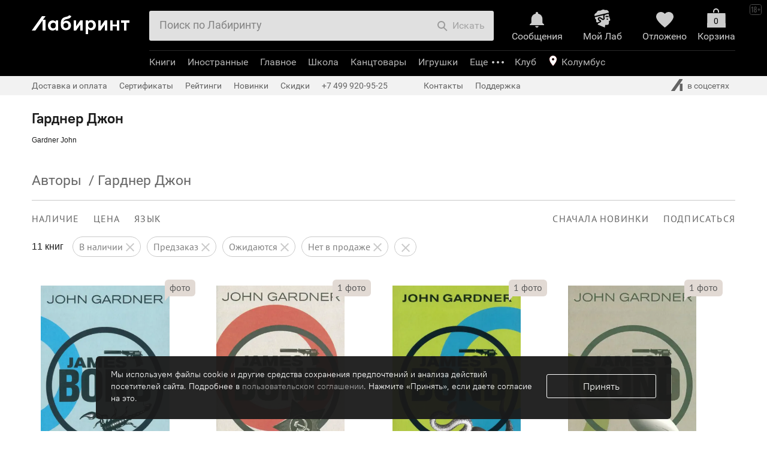

--- FILE ---
content_type: text/html; charset=utf-8
request_url: https://accounts.google.com/o/oauth2/postmessageRelay?parent=https%3A%2F%2Fwww.labirint.ru&jsh=m%3B%2F_%2Fscs%2Fabc-static%2F_%2Fjs%2Fk%3Dgapi.lb.en.2kN9-TZiXrM.O%2Fd%3D1%2Frs%3DAHpOoo_B4hu0FeWRuWHfxnZ3V0WubwN7Qw%2Fm%3D__features__
body_size: 160
content:
<!DOCTYPE html><html><head><title></title><meta http-equiv="content-type" content="text/html; charset=utf-8"><meta http-equiv="X-UA-Compatible" content="IE=edge"><meta name="viewport" content="width=device-width, initial-scale=1, minimum-scale=1, maximum-scale=1, user-scalable=0"><script src='https://ssl.gstatic.com/accounts/o/2580342461-postmessagerelay.js' nonce="TX2_Ott_-bDhI5s9XJvyeg"></script></head><body><script type="text/javascript" src="https://apis.google.com/js/rpc:shindig_random.js?onload=init" nonce="TX2_Ott_-bDhI5s9XJvyeg"></script></body></html>